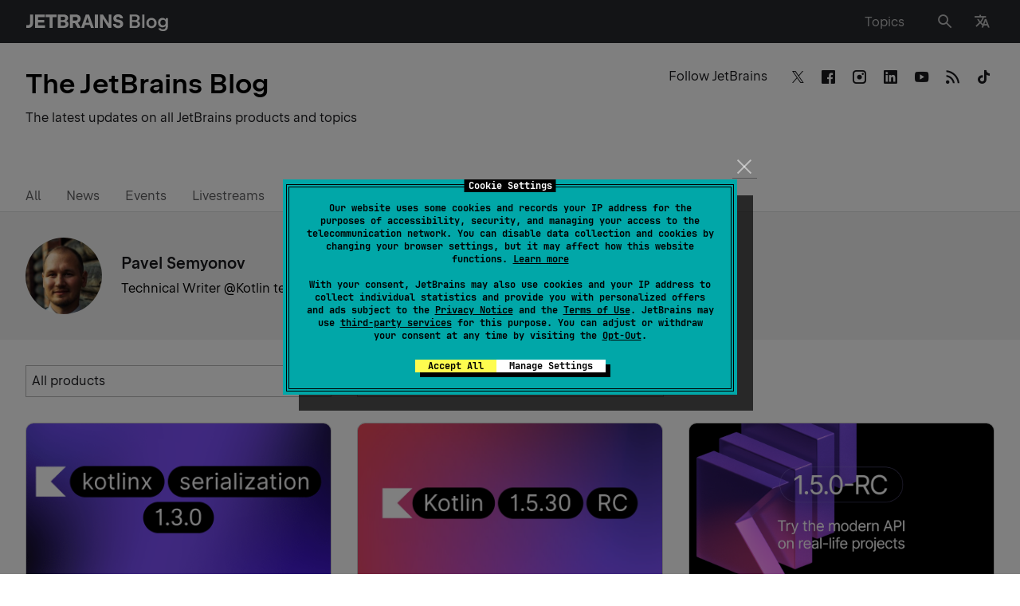

--- FILE ---
content_type: text/css
request_url: https://blog.jetbrains.com/wp-content/themes/jetbrains/assets/dist/author.min.css?ver=2258
body_size: 11224
content:
.footer__nav{margin:0;padding:0;list-style:none}.clearfix:after{content:'';display:block;clear:both}.ellipsis{white-space:nowrap;text-overflow:ellipsis;overflow:hidden}.alert-notification{padding:16px 0 0}@media (min-width: 1024px){.alert-notification{padding:32px 0 0}}.alert-notification__box{padding:16px;background:rgba(250,92,74,0.2)}@media (min-width: 1024px){.alert-notification__box{padding:24px}}.alert-notification p{margin:0}.alert-notification p strong{font-weight:600}.space-notification{padding:16px 0 0;width:100vw}@media (min-width: 1024px){.space-notification{padding:24px 0 0;margin-bottom:-34px}}.space-notification__box{padding:16px;background-color:#6B57FF;max-width:100%}@media (min-width: 1024px){.space-notification__box{padding:14px}}.space-notification p{margin:0;color:#ffffff;text-align:center}.space-notification p a{color:#ffffff;border:unset;display:inline-block}.card{transition:transform .15s ease-in-out,border-color .15s ease-in-out;display:flex;flex-direction:column;flex-wrap:wrap;border:1px solid rgba(25,25,28,0.2);cursor:pointer;padding:0 0 12px;margin:0 0 32px;border-radius:10px;overflow:hidden;width:100%}@media (max-width: 767px){.card{margin:0 0 16px}}.card:hover{text-decoration:none;border-color:#19191C}.card img{flex-shrink:0}.card.webinar{padding-top:0}.card.webinar .card__header{display:flex;flex-wrap:wrap;flex-direction:column;justify-content:space-between;padding:16px;height:195px;background:linear-gradient(251.06deg, #fdb60d 3.9%, #fe2857 95.68%)}.card.webinar .card__header-info{width:100%}.card.webinar .card__header-info-title{font-size:13px;display:block;white-space:nowrap;overflow:hidden;text-overflow:ellipsis;color:#f4f4f4;font-feature-settings:"tnum" on, "lnum" on;margin:0 0 4px}.card.webinar .card__header-info-title .speakers-name{display:inline;font-size:13px;color:#f4f4f4;padding:0;opacity:1;position:relative}.card.webinar .card__header h3{color:#fff}.card.webinar h3{font-size:20px !important;max-width:295px;-webkit-line-clamp:2;margin:0 0 8px}.card.webinar .avatar{width:48px;height:48px;filter:grayscale(1);background-color:#ffffff;max-width:48px;max-height:48px;border:1px solid rgba(25,25,28,0.2)}.card.webinar .avatar ~ .avatar{margin-left:-14px}.card.webinar .card__body{padding-top:16px}.card.webinar .card__body p{-webkit-line-clamp:4}.card.webinar .card__body p a{color:inherit}.card.webinar time{display:flex;align-items:center;font-size:16px;line-height:1.5;font-weight:600;color:#19191c}.card.webinar--objc-bg .card__header{background:linear-gradient(240.55deg, #0c75e8 13.3%, #2bbfe2 87.11%)}.card.webinar--clion-bg .card__header{background:linear-gradient(57.79deg, #21d789 0%, rgba(33,215,137,0) 42.85%),linear-gradient(180deg, #ff318c 0%, #009ae5 100%)}.card.webinar--datagrip-bg .card__header{background:linear-gradient(360deg, #6b57ff 0%, rgba(107,87,255,0) 64%),linear-gradient(268.32deg, #ff45ed -2.37%, #21d789 97.15%)}.card.webinar--datalore-bg .card__header{background:linear-gradient(360deg, #087cfa 0%, rgba(8,124,250,0) 100%),linear-gradient(270.46deg, #fcf84a 2.03%, #3bea62 100%)}.card.webinar--go-bg .card__header{background:linear-gradient(328.69deg, #3bea62 0%, rgba(59,234,98,0) 52.92%),linear-gradient(270deg, #087cfa 0%, #b74af7 100%)}.card.webinar--hub-bg .card__header{background:linear-gradient(358.07deg, #6b57ff 0%, rgba(107,87,255,0) 70.58%),linear-gradient(270deg, #fcf84a 0%, #07c3f2 100%)}.card.webinar--idea-bg .card__header{background:linear-gradient(105.03deg, #d43774 0%, #7f54ac 53.25%, #097dfb 100%)}.card.webinar--blog-bg .card__header{background:linear-gradient(251.06deg, #fdb60d 3.9%, #fe2857 95.68%)}.card.webinar--kotlin-bg .card__header{background:linear-gradient(225deg, #fe2857 .77%, rgba(254,40,87,0) 58.27%),linear-gradient(135deg, #6b57ff 0%, #af1df5 100%)}.card.webinar--mps-bg .card__header{background:linear-gradient(45deg, #087cfa 0%, #21d789 50.41%, #fcf84a 100%)}.card.webinar--pycharm-bg .card__header{background:linear-gradient(331.17deg, #fcf84a 0%, rgba(252,248,74,0) 61.07%),linear-gradient(270deg, #07c3f2 0%, #21d789 100%)}.card.webinar--rscpp-bg .card__header{background:linear-gradient(360deg, #fdb60d 0%, rgba(253,182,13,0) 71.54%),linear-gradient(270deg, #dd1265 0%, #ff45ed 100%)}.card.webinar--ruby-bg .card__header{background:linear-gradient(125.02deg, #6b57ff 0%, rgba(107,87,255,0) 54.58%),linear-gradient(225deg, #fc801d 0%, #fe2857 100%)}.card.webinar--space-bg .card__header{background:linear-gradient(122.16deg, #fcf84a 0%, rgba(252,248,74,0) 55.29%),linear-gradient(224.37deg, #214da6 0%, #009ae5 54.62%, #3bea62 98.93%)}.card.webinar--teamcity-bg .card__header{background:linear-gradient(199.54deg, #3bea62 0%, rgba(59,234,98,0) 44.01%),linear-gradient(90deg, #07c3f2 0%, #6b57ff 100%)}.card.webinar--dotnet-bg .card__header{background:radial-gradient(100% 50% at 0% 50%, #ff0071 0%, rgba(255,74,154,0) 100%),radial-gradient(90.5% 84.67% at 100% 100%, #ffb400 0%, rgba(255,180,0,0) 100%),radial-gradient(365.27% 100% at 100% 0%, #ff45ed 0%, #087cfa 100%);background-blend-mode:lighten, hard-light, normal}.card.webinar--upsource-bg .card__header{background:linear-gradient(50.65deg, #ff8200 3.19%, #c05ff9 100.3%)}.card.webinar--webstorm-bg .card__header{background:linear-gradient(222.84deg, #fcf84a 0%, rgba(252,248,74,0) 57.42%),linear-gradient(164.8deg, #07c3f2 12.27%, #087cfa 86.76%)}.card.webinar--youtrack-bg .card__header{background:radial-gradient(95.96% 97.25% at -.63% 1.17%, #ff318c 0%, rgba(255,49,140,0) 100%),linear-gradient(225deg, #07c3f2 0%, #6b57ff 100%)}.card.events .card__body p{margin:0}.card.events .card__footer{padding-top:0}.card.eaps .tag{font-size:13px;line-height:1.54;position:absolute;top:11px;right:5px;text-transform:uppercase}.card.eaps .tag:hover{background-color:rgba(39,40,44,0.05);color:#27282c}.card__header{position:relative;padding:16px 16px 0;width:100%}.card__logo{width:56px;margin-bottom:8px}.card__body{color:rgba(25,25,28,0.7);padding:0 16px;width:100%}.card__body p{margin:0;-webkit-line-clamp:4;display:-webkit-box;-webkit-box-orient:vertical;overflow:hidden}.card time{display:block}.card h4{font-size:16px !important;line-height:1.5;display:-webkit-box;-webkit-line-clamp:2;-webkit-box-orient:vertical;overflow:hidden;margin:0 0 8px}.card__footer{display:flex;flex-wrap:wrap;justify-content:space-between;align-items:center;font-size:13px;line-height:1.54;margin-top:auto;padding:20px 16px 0;width:100%}.card__footer a{color:rgba(25,25,28,0.8);border:none;box-shadow:none}.card__footer .author .avatar{filter:none}.card .author{display:flex;flex-wrap:wrap;align-items:center;width:80%}.card .author img{margin-right:16px}.card .author img.avatar{width:32px;height:32px}.card .author__info{width:calc(100% - 48px);color:rgba(25,25,28,0.7)}.card .author__info time{font-size:13px;line-height:1.54;color:rgba(25,25,28,0.7);font-weight:400}.card .avatar{width:32px;height:32px;overflow:hidden;border-radius:50%}.card .comments{position:relative;display:flex;align-items:center}.card .comments.hide{display:none}.card .comments:before{content:"\e901";font-family:"icomoon";font-size:14px;line-height:1;margin-right:8px;opacity:0.5}.card .comments:hover{text-decoration:none}.card .speakers-name{display:block;opacity:0.8;padding:12px 0 0}.icon-comments:before{font-family:"icomoon" !important;margin-right:10px;vertical-align:middle}.icon-comments{color:#939496}.remark42_comments{font-size:16px;line-height:1.5;border-radius:2em;padding:0.5em 1.5em;background-color:#f4f4f4;color:#27282c;margin-bottom:16px}.remark42__counter{font-family:"JetBrains Sans" !important}.remark42__counter:empty{display:none}a.remark42__counter:hover{text-decoration:none}.load-more{text-align:center;padding:32px 0 0}@media (min-width: 769px){.load-more{padding:16px 0 0}}.load-more a{transition:border-color .15s ease-in-out,background .15s ease-in-out;display:inline-block;vertical-align:middle;font-size:16px;line-height:1.5;color:#19191C;border:1px solid rgba(25,25,28,0.3);border-radius:2em;padding:7px 24px}.load-more a:hover{border-color:rgba(25,25,28,0.4);background:rgba(25,25,28,0.1);box-shadow:none}.footer{position:relative;padding:32px 0;flex-shrink:0;background:#27282c;color:#fff;z-index:998}.footer__top{display:flex;justify-content:space-between;padding:0 0 24px;margin:0 0 30px;border-bottom:1px solid rgba(255,255,255,0.2)}@media (min-width: 769px){.footer__top{align-items:center;padding:0 0 32px}}.footer__nav{display:flex;flex-wrap:wrap;margin:0 -12px}.footer__nav li{padding:0 12px 5px}@media (min-width: 769px){.footer__nav li{padding:0 12px}}.footer__nav a{color:rgba(255,255,255,0.7);border-color:transparent}.footer__nav a:hover{color:#fff;box-shadow:none;border-color:#fff}.footer__dropdown{position:relative}@media (min-width: 769px){.footer__dropdown{display:flex;justify-content:flex-end;flex:1}}.footer__dropdown .dropdown-language{top:auto;bottom:calc(100% + 32px)}@media (min-width: 769px){.footer__dropdown .dropdown-language{bottom:calc(100% + 35px)}}.footer__dropdown .dropdown-language a:hover{box-shadow:none}.footer .lang-opener{display:flex;align-items:center;color:rgba(255,255,255,0.7);border:none}.footer .lang-opener:hover{box-shadow:none;color:#fff}.footer .lang-opener i{font-size:17px;margin-left:8px}.footer .lang-opener:hover{text-decoration:none}.footer .social{margin:0 -19px 16px}@media (min-width: 640px){.footer .social{flex:1;padding:0 42px 0 0;margin:0 -19px 8px}}.footer .social li{padding:0 19px 16px}.footer .social a{color:rgba(255,255,255,0.7)}.footer .social a:hover{color:#fff}.footer .social a:hover i:after{background:rgba(255,255,255,0.1)}.footer .social a i{position:relative}.footer__row{margin:0 0 18px}@media (min-width: 640px){.footer__row{display:flex;flex-wrap:wrap;justify-content:space-between;margin:0}}.footer__merch-link{border:none;color:rgba(255,255,255,0.7)}.footer__merch-link:hover{color:#fff}.footer__merch-link i{margin:0 10px 0 0;font-size:14px}.footer .copyright{font-size:14px;opacity:0.5}@media (min-width: 769px){.footer .copyright{font-size:16px}}.author-section__info{padding:16px 0;background:#F4F4F4}.author-section__info img.author-section__avatar{margin:16px 24px 16px 0}.author-section__info .container{display:flex;flex-wrap:wrap;align-items:center}.author-section__avatar{width:96px;height:96px;overflow:hidden;border-radius:50%;margin:36px 36px 60px 36px}@media (min-width: 1025px){.author-section__avatar{margin:0}}.author-section__text{font-size:16px;line-height:1.5;color:#000}@media (min-width: 1025px){.author-section__text{max-width:815px;padding:0;width:calc(100% - 168px)}}@media (min-width: 1201px){.author-section__text{padding:0}}.author-section__text h3{margin:0 0 8px}.author-section__text h3:only-child{margin:0}.author-section__text h2{font-size:20px;margin:0 0 8px}.author-section__text h2:only-child{margin:0}.author-section__text p{margin:0}.author-section__title{display:block;font-size:20px;line-height:1.6;opacity:0.8;margin:0 0 25px}.author-section__post{padding:32px 0 96px}

/*# sourceMappingURL=author.min.css.map*/

--- FILE ---
content_type: image/svg+xml
request_url: https://blog.jetbrains.com/wp-content/uploads/2019/01/Kotlin-3.svg
body_size: 511
content:
<?xml version="1.0" encoding="UTF-8"?>
<svg xmlns="http://www.w3.org/2000/svg" width="47" height="47" viewBox="0 0 47 47" fill="none">
  <path d="M46.8052 46.7115H0.330017V0.236328H46.8052L23.1987 23.105L46.8052 46.7115Z" fill="url(#paint0_radial_2642_18309)"></path>
  <defs>
    <radialGradient id="paint0_radial_2642_18309" cx="0" cy="0" r="1" gradientUnits="userSpaceOnUse" gradientTransform="translate(45.3467 2.01874) scale(53.3256)">
      <stop offset="0.00344" stop-color="#FE2857"></stop>
      <stop offset="0.4689" stop-color="#AF1DF5"></stop>
      <stop offset="1" stop-color="#6B57FF"></stop>
    </radialGradient>
  </defs>
</svg>
